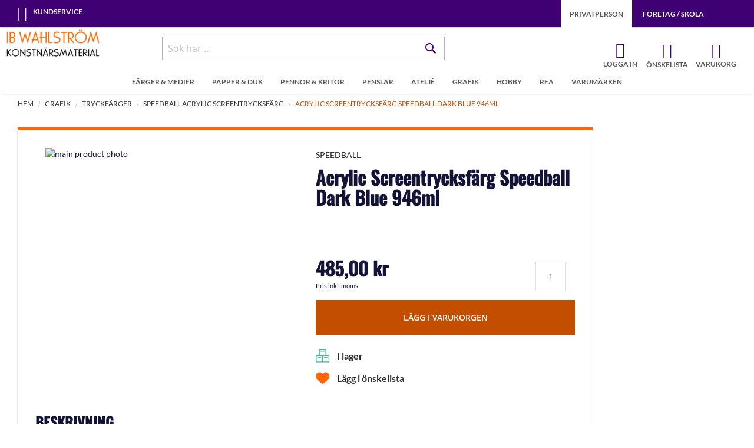

--- FILE ---
content_type: text/css
request_url: https://www.ibwahlstrom.se/static/version1763383945/frontend/NWT/Ibw/sv_SE/NWT_Instagram/css/instagram.min.css
body_size: -36
content:
.nwt__insta_block .block-title{text-align:center;margin:1em 0;font-size:2.286rem;font-weight:700}.nwt__insta_block .block-title .block-note p{font-size:16px;font-weight:500;line-height:28px}.nwt__insta_block .instagram_gallery{width:auto;display:grid;grid-template-columns:auto auto auto auto auto;grid-row-gap:10px;grid-column-gap:10px;position:relative;z-index:auto}.nwt__insta_block .instagram_gallery a{display:block;position:absolute;top:0;left:0;height:100%;width:100%;-o-object-fit:cover;object-fit:cover;z-index:auto;overflow:hidden}.nwt__insta_block .instagram_gallery .instagram_gallery_item{margin:0;width:100%!important;position:relative}.nwt__insta_block .instagram_gallery .instagram_gallery_item:before{content:'';display:block;padding-top:100%}.nwt__insta_block .instagram_gallery .instagram_gallery_item img{padding:0;margin:0;position:relative;z-index:auto;-o-object-fit:cover;object-fit:cover;width:100%;height:100%}@media only screen and (max-width:767px){.nwt__insta_block .block-title{font-weight:700;font-size:1.286rem}.nwt__insta_block .instagram_gallery{grid-template-columns:auto auto!important;grid-row-gap:10px!important;grid-column-gap:10px!important}.nwt__insta_block .instagram_gallery a{overflow:visible;max-height:none}.nwt__insta_block .instagram_gallery .instagram_gallery_item{height:100%!important}}